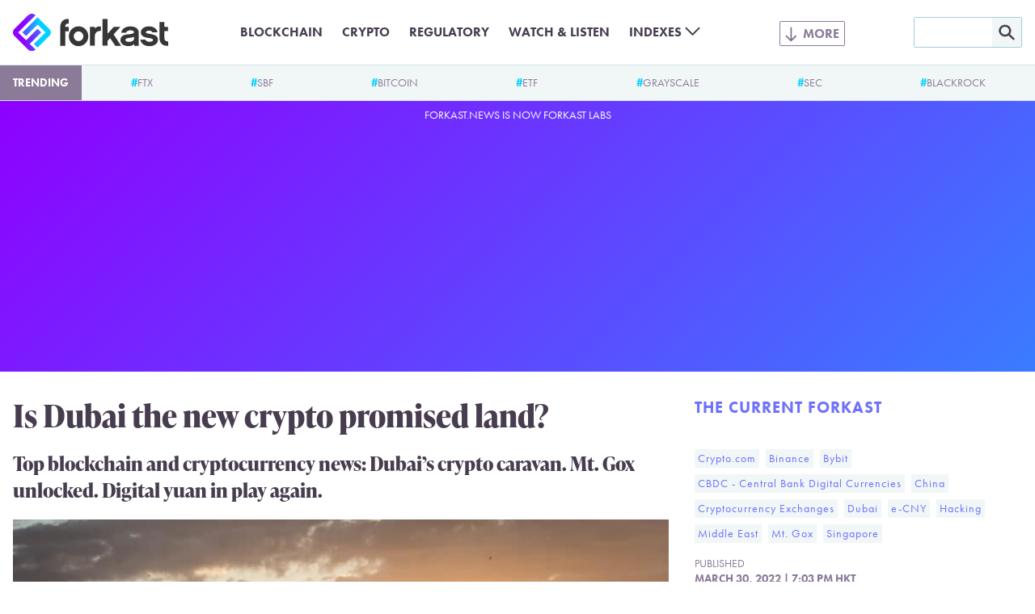

--- FILE ---
content_type: text/html; charset=utf-8
request_url: https://www.google.com/recaptcha/api2/aframe
body_size: 267
content:
<!DOCTYPE HTML><html><head><meta http-equiv="content-type" content="text/html; charset=UTF-8"></head><body><script nonce="VeW5XEHMFp9SarEMPj07JA">/** Anti-fraud and anti-abuse applications only. See google.com/recaptcha */ try{var clients={'sodar':'https://pagead2.googlesyndication.com/pagead/sodar?'};window.addEventListener("message",function(a){try{if(a.source===window.parent){var b=JSON.parse(a.data);var c=clients[b['id']];if(c){var d=document.createElement('img');d.src=c+b['params']+'&rc='+(localStorage.getItem("rc::a")?sessionStorage.getItem("rc::b"):"");window.document.body.appendChild(d);sessionStorage.setItem("rc::e",parseInt(sessionStorage.getItem("rc::e")||0)+1);localStorage.setItem("rc::h",'1769912880090');}}}catch(b){}});window.parent.postMessage("_grecaptcha_ready", "*");}catch(b){}</script></body></html>